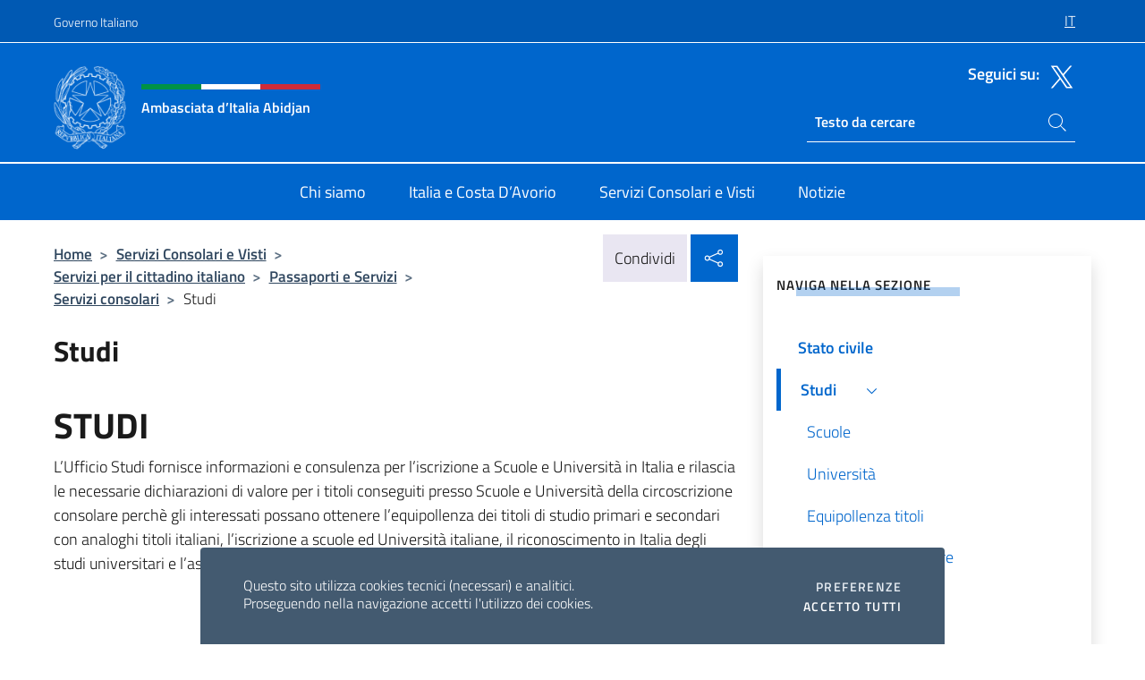

--- FILE ---
content_type: text/html; charset=UTF-8
request_url: https://ambabidjan.esteri.it/it/servizi-consolari-e-visti/servizi-per-il-cittadino-italiano/passaporti-e-carte-didentita/servizi-consolari/studi/
body_size: 9972
content:
<!DOCTYPE html>
<html lang="it-IT">
<head>
	<meta charset="UTF-8">
	<meta name="viewport" content="width=device-width, initial-scale=1, shrink-to-fit=no">
	<meta name="author" content="Ministero degli Affari Esteri e della Cooperazione Internazionale">
	<link rel="profile" href="https://gmpg.org/xfn/11">

	<title>Studi &#8211; Ambasciata d&#8217;Italia Abidjan</title>
<meta name='robots' content='max-image-preview:large' />
	<style>img:is([sizes="auto" i], [sizes^="auto," i]) { contain-intrinsic-size: 3000px 1500px }</style>
	<link rel="alternate" hreflang="it" href="https://ambabidjan.esteri.it/it/servizi-consolari-e-visti/servizi-per-il-cittadino-italiano/passaporti-e-carte-didentita/servizi-consolari/studi/" />
<link rel="alternate" hreflang="x-default" href="https://ambabidjan.esteri.it/it/servizi-consolari-e-visti/servizi-per-il-cittadino-italiano/passaporti-e-carte-didentita/servizi-consolari/studi/" />
<link rel="alternate" type="application/rss+xml" title="Ambasciata d&#039;Italia Abidjan &raquo; Feed" href="https://ambabidjan.esteri.it/it/feed/" />
<link rel="alternate" type="application/rss+xml" title="Ambasciata d&#039;Italia Abidjan &raquo; Feed dei commenti" href="https://ambabidjan.esteri.it/it/comments/feed/" />
<link rel='stylesheet' id='iwy-search-autocomplete-css' href='https://ambabidjan.esteri.it/wp-content/plugins/iwy-search-autocomplete/public/css/iwy-search-autocomplete-public.min.css?ver=1.0.0' media='all' />
<link rel='stylesheet' id='bootstrap-italia-css-css' href='https://ambabidjan.esteri.it/wp-content/themes/sedi-tema/assets/css/bootstrap-italia.min.css?ver=2.5.0' media='all' />
<link rel='stylesheet' id='custom-style-css' href='https://ambabidjan.esteri.it/wp-content/themes/sedi-tema/assets/css/custom.min.css?ver=2.5.0' media='all' />
<script id="wpml-cookie-js-extra">
var wpml_cookies = {"wp-wpml_current_language":{"value":"it","expires":1,"path":"\/"}};
var wpml_cookies = {"wp-wpml_current_language":{"value":"it","expires":1,"path":"\/"}};
</script>
<script defer src="https://ambabidjan.esteri.it/wp-content/plugins/sitepress-multilingual-cms/res/js/cookies/language-cookie.js?ver=476000" id="wpml-cookie-js" defer data-wp-strategy="defer"></script>
<script defer src="https://ambabidjan.esteri.it/wp-includes/js/jquery/jquery.min.js?ver=3.7.1" id="jquery-core-js"></script>
<link rel="https://api.w.org/" href="https://ambabidjan.esteri.it/it/wp-json/" /><link rel="alternate" title="JSON" type="application/json" href="https://ambabidjan.esteri.it/it/wp-json/wp/v2/pages/436" /><link rel="EditURI" type="application/rsd+xml" title="RSD" href="https://ambabidjan.esteri.it/xmlrpc.php?rsd" />

<link rel="canonical" href="https://ambabidjan.esteri.it/it/servizi-consolari-e-visti/servizi-per-il-cittadino-italiano/passaporti-e-carte-didentita/servizi-consolari/studi/" />
<link rel='shortlink' href='https://ambabidjan.esteri.it/it/?p=436' />
<link rel="alternate" title="oEmbed (JSON)" type="application/json+oembed" href="https://ambabidjan.esteri.it/it/wp-json/oembed/1.0/embed?url=https%3A%2F%2Fambabidjan.esteri.it%2Fit%2Fservizi-consolari-e-visti%2Fservizi-per-il-cittadino-italiano%2Fpassaporti-e-carte-didentita%2Fservizi-consolari%2Fstudi%2F" />
<link rel="alternate" title="oEmbed (XML)" type="text/xml+oembed" href="https://ambabidjan.esteri.it/it/wp-json/oembed/1.0/embed?url=https%3A%2F%2Fambabidjan.esteri.it%2Fit%2Fservizi-consolari-e-visti%2Fservizi-per-il-cittadino-italiano%2Fpassaporti-e-carte-didentita%2Fservizi-consolari%2Fstudi%2F&#038;format=xml" />
<meta name="generator" content="WPML ver:4.7.6 stt:1,4,27;" />
        <!-- Matomo -->
<script type="text/javascript">
  var _paq = window._paq = window._paq || [];
  /* tracker methods like "setCustomDimension" should be called before "trackPageView" */
  _paq.push(['trackPageView']);
  _paq.push(['enableLinkTracking']);
  (function() {
    var u="https://ingestion.webanalytics.italia.it/";
    _paq.push(['setTrackerUrl', u+'matomo.php']);
    _paq.push(['setSiteId', '39534']);
    var d=document, g=d.createElement('script'), s=d.getElementsByTagName('script')[0];
    g.type='text/javascript'; g.async=true; g.src=u+'matomo.js'; s.parentNode.insertBefore(g,s);
  })();
</script>
<!-- End Matomo Code -->

	<meta property="og:title" content="Ambasciata d'Italia Abidjan"><meta property="og:type" content="website"><meta property="og:url" content="https://ambabidjan.esteri.it/it/"><meta property="og:image" content="https://ambabidjan.esteri.it/wp-content/themes/sedi-tema/assets/img/img-default.jpg"><meta property="og:description" content="Sito Ufficiale sito Ambasciata d'Italia a Abidjan"><link rel="icon" href="https://ambabidjan.esteri.it/wp-content/uploads/2023/04/repubblica-italiana-logo-scuro.png" sizes="32x32" />
<link rel="icon" href="https://ambabidjan.esteri.it/wp-content/uploads/2023/04/repubblica-italiana-logo-scuro.png" sizes="192x192" />
<link rel="apple-touch-icon" href="https://ambabidjan.esteri.it/wp-content/uploads/2023/04/repubblica-italiana-logo-scuro.png" />
<meta name="msapplication-TileImage" content="https://ambabidjan.esteri.it/wp-content/uploads/2023/04/repubblica-italiana-logo-scuro.png" />
</head>

<body class="wp-singular page-template-default page page-id-436 page-parent page-child parent-pageid-417 wp-custom-logo wp-theme-sedi-tema">

 <!-- Cookiebar -->
 <div class="cookiebar">
    <p>Questo sito utilizza cookies tecnici (necessari) e analitici. <br>Proseguendo nella navigazione accetti l'utilizzo dei cookies.</p>
    <div class="cookiebar-buttons">
        <button id="pref-modal" class="cookiebar-btn" data-bs-toggle="modal" data-bs-target="#modalcookie">Preferenze<span class="visually-hidden"> cookies</span></button>
        <button data-bs-accept="cookiebar" class="cookiebar-btn cookiebar-confirm">Accetto tutti<span class="visually-hidden">  i cookies</span></button>
    </div>
</div>

<div id="page" class="site">
	<!-- Skiplinks -->
	<div class="skiplinks">
    	<a class="visually-hidden visually-hidden-focusable" href="#primary">Salta al contenuto</a>
  	</div>
	
	<!-- Header del sito -->
	<header id="masthead" class="site-header it-header-wrapper it-header-sticky" data-bs-toggle="sticky" data-bs-position-type="fixed" data-bs-sticky-class-name="is-sticky" data-bs-target="#header-nav-wrapper">

	    <!-- Top bar del sito -->
		<div class="it-header-slim-wrapper thead-dark">
          <div class="container">
            <div class="row">
              <div class="col-12">
                <div class="it-header-slim-wrapper-content ps-0">
                  <a class="d-lg-block navbar-brand" href="https://www.governo.it/">Governo Italiano</a>
                  <div class="it-header-slim-right-zone"> 
                        <div class="row">
                          <div class="col-12">
                            <div class="link-list-wrapper">
                              <ul id="top-menu" class="link-list lang-menu list-inline"><li id="menu-item-wpml-ls-4-it" class="menu-item wpml-ls-slot-4 wpml-ls-item wpml-ls-item-it wpml-ls-current-language wpml-ls-menu-item wpml-ls-first-item wpml-ls-last-item menu-item-type-wpml_ls_menu_item menu-item-object-wpml_ls_menu_item menu-item-wpml-ls-4-it"><a href="https://ambabidjan.esteri.it/it/servizi-consolari-e-visti/servizi-per-il-cittadino-italiano/passaporti-e-carte-didentita/servizi-consolari/studi/" title="Passa a IT"><span class="text-white"><span class="wpml-ls-display">IT</span></span></a></li>
</ul>                              <!-- <ul class="link-list list-inline lang-menu">
                                <li class="list-inline-item">
                                  <a class="list-item text-white active" href="#"><span class="text-white">ITA</span></a>
                                </li>
                                <li class="list-inline-item">
                                  <a class="list-item text-white" href="#"><span class="text-white">ENG</span></a>
                                </li>
                                <li class="list-inline-item">
                                  <a class="list-item text-white" href="#"><span class="text-white">ARA</span></a>
                                </li>
                              </ul> -->
                            </div>
                          </div>
                        </div>        
                  </div>
                </div>
              </div>
            </div>
          </div>
        </div>
	
	<!-- Contenitore logo, cerca, social e menù -->
	<section class="it-nav-wrapper">
  <h2 class="visually-hidden">Intestazione sito, social e menù</h2>
		<div class="site-branding it-header-center-wrapper">
		
		<!-- Bandiera italiana o riga total white -->
		<div class="flag_container clearfix">
            <div class="white clearfix"></div>
            <div class="white clearfix"></div>
            <div class="white clearfix"></div>
        </div>

		<!-- Container elemnti -->
		<div class="container">
              <div class="row">
                <div class="col-12">
                  <div class="it-header-center-content-wrapper ps-0">
                    <div class="it-brand-wrapper">
					<a href="https://ambabidjan.esteri.it/it/" rel="home">
              <picture>
                <source type="image/webp" srcset="https://ambabidjan.esteri.it/wp-content/themes/sedi-tema/assets/img/logo-mae-2x.webp 2x, https://ambabidjan.esteri.it/wp-content/themes/sedi-tema/assets/img/logo-mae.webp 1x">
                <source type="image/png" srcset="https://ambabidjan.esteri.it/wp-content/themes/sedi-tema/assets/img/logo-mae.png">
                <img class="logo-img" width="82" height="94" src="https://ambabidjan.esteri.it/wp-content/themes/sedi-tema/assets/img/logo-mae.png" alt="Logo Ambasciata d&#8217;Italia Abidjan">
              </picture>
                <div class="it-brand-text ps-3 w-75">
                  <div class="flag_container clearfix logo-flag">
                    <div class="green clearfix"></div>
                    <div class="white clearfix"></div>
                    <div class="red clearfix"></div>
                  </div>
                                        <p class="no_toc title-site">Ambasciata d&#8217;Italia Abidjan</p>
                                        <p class="site-description visually-hidden">Sito Ufficiale sito Ambasciata d&#8217;Italia a Abidjan</p>
                                            </div>
                      </a>
                    </div>
                    <div class="it-right-zone flex-column header-right-column">
                                            <section class="it-socials d-none d-md-flex hidden-md">
                        <p class="h6 title-social">Seguici su:</p>
                        <ul>
                                                    <li>
                            <a aria-label="Vai al canale twitter" href="https://twitter.com/italyinabidjan?lang=fr" target="_blank" rel="noopener">
                            <img class="ico-head" src="https://ambabidjan.esteri.it/wp-content/themes/sedi-tema/assets/img/social-header/twitter-ico.svg" alt="Vai al canale twitter"/></a>
                          </li>
                                                  </ul>
                      </section>
                                            <section role="search" class="mt-auto it-search-wrapper">
		<h2 class="visually-hidden">Ricerca sito live</h2>
			<div class="form-group search-head" id="box-live-search">
				<label for="search-live" class="visually-hidden">Cerca nel sito</label>
				<input id="search-live" type="search" class="autocomplete text-white" placeholder="Testo da cercare" name="autocomplete">
				<span class="autocomplete-icon" aria-hidden="true">
					<svg class="icon icon-sm icon-white"><use xlink:href="https://ambabidjan.esteri.it/wp-content/themes/sedi-tema/assets/svg/sprites.svg#it-search"></use></svg>
				</span>
				
				<ul class="autocomplete-search search-overlay" id="wrapper-lis-search">
				
					<li><a id="default-text" href="#">
						<span class="autocomplete-search-text">
							digita...</span>
						</a>
					</li>
					
				</ul>
			</div>        
			</section>                     
                    </div>
                  </div>
                </div>
              </div>
            </div>
		</div><!-- .site-branding -->
	
	<!-- Contenitore della navigazione -->
	<div id="header-nav-wrapper" class="it-header-navbar-wrapper">
		<div class="container">
			<div class="row">
				<div class="col-12">
					<nav id="site-navigation" class="main-navigation navbar navbar-expand-lg theme-dark-mobile">
					  <button class="custom-navbar-toggler" type="button" aria-controls="navbarNavQ" aria-expanded="false" aria-label="Mostra/Nascondi la navigazione" data-bs-toggle="navbarcollapsible" data-bs-target="#navbarNavQ">
                  <svg class="icon icon-light icon-sm"><use xlink:href="https://ambabidjan.esteri.it/wp-content/themes/sedi-tema/assets/svg/sprites.svg#it-burger"></use></svg>
            </button>
						<div class="navbar-collapsable" id="navbarNavQ">
							<div class="overlay"></div>
							<div class="close-div bg-transparent">
								<button class="btn close-menu" type="button">
								<svg class="icon icon-lg icon-white">
                  <use xlink:href="https://ambabidjan.esteri.it/wp-content/themes/sedi-tema/assets/svg/sprites.svg#it-close"></use>
                </svg>
								<span class="visually-hidden">Chiudi</span>
								</button>
							</div>
							<div class="menu-wrapper">
								<div class="logo-menu-mobile border-bottom p-4">
                  <div class="col-sm-8 pb-2">   
                  <span class="text-white h4">Menu</span>
                          </div>
								</div>
								<ul id="primary-menu" class="navbar-nav mx-auto"><li id="nav-menu-item-27" class="nav-item dropdown megamenu  menu-item-even menu-item-depth-0 menu-item menu-item-type-post_type menu-item-object-page"><a href="https://ambabidjan.esteri.it/it/chi-siamo/" class="nav-link main-menu-link list-item"><span>Chi siamo</span></a><li id="nav-menu-item-26" class="nav-item dropdown megamenu  menu-item-even menu-item-depth-0 menu-item menu-item-type-post_type menu-item-object-page"><a href="https://ambabidjan.esteri.it/it/italia-e-costa-davorio/" class="nav-link main-menu-link list-item"><span>Italia e Costa D&#8217;Avorio</span></a><li id="nav-menu-item-25" class="nav-item dropdown megamenu  menu-item-even menu-item-depth-0 menu-item menu-item-type-post_type menu-item-object-page current-page-ancestor"><a href="https://ambabidjan.esteri.it/it/servizi-consolari-e-visti/" class="nav-link main-menu-link list-item"><span>Servizi Consolari e Visti</span></a><li id="nav-menu-item-24" class="nav-item dropdown megamenu  menu-item-even menu-item-depth-0 menu-item menu-item-type-post_type menu-item-object-page"><a href="https://ambabidjan.esteri.it/it/news/" class="nav-link main-menu-link list-item"><span>Notizie</span></a></ul>                  <!-- Form ricerca mobile -->
								<div class="form-group mobile-search mt-2 p-2">
									<form role="search" method="get" action="https://ambabidjan.esteri.it/it/">
										<input id="ricerca-mobile" name="s" type="search" placeholder="Cerca nel sito">
											
											<button type="submit" class="autocomplete-icon icon-search-submit-mobile" aria-hidden="true">
												<svg class="icon icon-sm icon-primary"><use xlink:href="https://ambabidjan.esteri.it/wp-content/themes/sedi-tema/assets/svg/sprites.svg#it-search"></use></svg>
                        <span class="d-none">Cerca nel sito</span>
											</button>
										<label for="ricerca-mobile" class="visually-hidden">Cerca nel sito</label>
									</form>
								</div>
							</div><!-- .menu-wrapper -->
						</div><!-- .navbar-collapsable -->
					</nav><!-- #site-navigation -->
				</div>
			</div>
		</div>
	</div><!-- .it-header-navbar-wrapper -->
 </section>
</header><!-- #masthead -->
	<main id="primary" class="site-main container mt-3">
		<div class="row">
			<div class="col-lg-8">
			<!-- Breadcrumbs e social sharing -->
			<div class="row">
					<div class="col-lg-8">
						<nav class="breadcrumb-container" aria-label="breadcrumb"><ol class="breadcrumb"><li class="breadcrumb-item"><a href="https://ambabidjan.esteri.it/it/">Home</a><span class="separator">&gt;</span></li><li class="breadcrumb-item"><a href="https://ambabidjan.esteri.it/it/servizi-consolari-e-visti/" title="Servizi Consolari e Visti">Servizi Consolari e Visti</a><span class="separator">&gt;</span></li><li class="breadcrumb-item"><a href="https://ambabidjan.esteri.it/it/servizi-consolari-e-visti/servizi-per-il-cittadino-italiano/" title="Servizi per il cittadino italiano">Servizi per il cittadino italiano</a><span class="separator">&gt;</span></li><li class="breadcrumb-item"><a href="https://ambabidjan.esteri.it/it/servizi-consolari-e-visti/servizi-per-il-cittadino-italiano/passaporti-e-carte-didentita/" title="Passaporti e Servizi">Passaporti e Servizi</a><span class="separator">&gt;</span></li><li class="breadcrumb-item"><a href="https://ambabidjan.esteri.it/it/servizi-consolari-e-visti/servizi-per-il-cittadino-italiano/passaporti-e-carte-didentita/servizi-consolari/" title="Servizi consolari">Servizi consolari</a><span class="separator">&gt;</span></li><li class="breadcrumb-item active" aria-current="page">Studi</li></ol></nav>					</div>
					<div class="col-lg-4">
						
    <!-- Share button -->
    <div class="share_buttons reveal-content clearfix">
        <div class="share_buttons_container float-start clearfix pe-2">
            <a href="https://www.facebook.com/sharer/sharer.php?u=https://ambabidjan.esteri.it/it/servizi-consolari-e-visti/servizi-per-il-cittadino-italiano/passaporti-e-carte-didentita/servizi-consolari/studi/" title="Condividi su Facebook">
                <svg class="icon icon-lg icon-padded bg-primary icon-white">
                    <use xlink:href="https://ambabidjan.esteri.it/wp-content/themes/sedi-tema/assets/svg/sprites.svg#it-facebook"></use>
                </svg>
                <span class="visually-hidden">Condividi su Facebook</span>
            </a>
            <a href="https://twitter.com/intent/tweet?url=https://ambabidjan.esteri.it/it/servizi-consolari-e-visti/servizi-per-il-cittadino-italiano/passaporti-e-carte-didentita/servizi-consolari/studi/" title="Condividi su Twitter">
                <svg class="icon icon-lg icon-padded bg-primary icon-white">
                    <use xlink:href="https://ambabidjan.esteri.it/wp-content/themes/sedi-tema/assets/svg/sprites.svg#it-twitter"></use>
                </svg>
                <span class="visually-hidden">Condividi su Twitter</span>
            </a>
            <a href="https://api.whatsapp.com/send?text=https://ambabidjan.esteri.it/it/servizi-consolari-e-visti/servizi-per-il-cittadino-italiano/passaporti-e-carte-didentita/servizi-consolari/studi/" data-action="share/whatsapp/share" title="Condividi su Whatsapp">
                <svg class="icon icon-lg icon-padded bg-primary icon-white">
                    <use xlink:href="https://ambabidjan.esteri.it/wp-content/themes/sedi-tema/assets/svg/sprites.svg#it-whatsapp"></use>
                </svg>
                <span class="visually-hidden">Condividi su Whatsapp</span>
            </a>
        </div>
        <!-- /share_buttons_container -->
        <span class="bg-light share-span">Condividi</span>
            <a href="#" onclick="return false" title="Condividi sui Social Network" class="share_buttons_trigger reveal-trigger">
                <svg class="icon icon-lg icon-padded bg-primary icon-white align-middle">
                  <use xlink:href="https://ambabidjan.esteri.it/wp-content/themes/sedi-tema/assets/svg/sprites.svg#it-share"></use>
                </svg>
                <span class="visually-hidden">Condividi sui Social Network</span>
            </a>
    </div>					</div>
				</div>
				
<article id="post-436" class="post-436 page type-page status-publish hentry">
	<header class="entry-header">
		<h1 class="entry-title h3">Studi</h1>	</header><!-- .entry-header -->
		
	<div class="entry-content">
		<h2><span id="Testo_pag_int">STUDI</span></h2>
<p>L&#8217;Ufficio Studi fornisce informazioni e consulenza per l&#8217;iscrizione a Scuole e Università in Italia e rilascia le necessarie dichiarazioni di valore per i titoli conseguiti presso Scuole e Università della circoscrizione consolare perchè gli interessati possano ottenere l’equipollenza dei titoli di studio primari e secondari con analoghi titoli italiani, l’iscrizione a scuole ed Università italiane, il riconoscimento in Italia degli studi universitari e l’assegnazione di borse di studio.</p>
	</div><!-- .entry-content -->

		<footer class="entry-footer">
				</footer><!-- .entry-footer -->

</article><!-- #post-436 -->
			</div>
			
<aside id="secondary" class="widget-area col-lg-4 ps-3 d-none d-lg-block d-xl-block affix-parent">
	<div class="sidebar-wrapper affix-top side-affix">
		<section id="iwy_widget_walker-3" class="widget widget_iwy_widget_walker">    <h4 class="h4 widget-title no-toc">Naviga nella sezione</h4>        <div class="sidebar-linklist-wrapper side-scrool">
            <div class="link-list-wrapper">
              <ul class="link-list">
                                    <li data-order="3">
                      <a href="https://ambabidjan.esteri.it/it/servizi-consolari-e-visti/servizi-per-il-cittadino-italiano/passaporti-e-carte-didentita/servizi-consolari/cittadinanza/" class="list-item large medium right-icon " title="Cittadinanza"><span>Cittadinanza </span>
                                                </a>
                                            </li>   
                                    <li data-order="4">
                      <a href="https://ambabidjan.esteri.it/it/servizi-consolari-e-visti/servizi-per-il-cittadino-italiano/passaporti-e-carte-didentita/servizi-consolari/leva/" class="list-item large medium right-icon " title="Leva"><span>Leva </span>
                                                </a>
                                            </li>   
                                    <li data-order="5">
                      <a href="https://ambabidjan.esteri.it/it/servizi-consolari-e-visti/servizi-per-il-cittadino-italiano/passaporti-e-carte-didentita/servizi-consolari/notarile/" class="list-item large medium right-icon " title="Notarile"><span>Notarile </span>
                                                </a>
                                            </li>   
                                    <li data-order="6">
                      <a href="https://ambabidjan.esteri.it/it/servizi-consolari-e-visti/servizi-per-il-cittadino-italiano/passaporti-e-carte-didentita/servizi-consolari/servizi-elettorali/" class="list-item large medium right-icon " title="Servizi elettorali"><span>Servizi elettorali </span>
                                                </a>
                                            </li>   
                                    <li data-order="7">
                      <a href="https://ambabidjan.esteri.it/it/servizi-consolari-e-visti/servizi-per-il-cittadino-italiano/passaporti-e-carte-didentita/servizi-consolari/passaporti/" class="list-item large medium right-icon " title="Passaporti"><span>Passaporti </span>
                                                </a>
                                            </li>   
                                    <li data-order="8">
                      <a href="https://ambabidjan.esteri.it/it/servizi-consolari-e-visti/servizi-per-il-cittadino-italiano/passaporti-e-carte-didentita/servizi-consolari/pensioni/" class="list-item large medium right-icon " title="Pensioni"><span>Pensioni </span>
                                                </a>
                                            </li>   
                                    <li data-order="9">
                      <a href="https://ambabidjan.esteri.it/it/servizi-consolari-e-visti/servizi-per-il-cittadino-italiano/passaporti-e-carte-didentita/servizi-consolari/stato-civile/" class="list-item large medium right-icon " title="Stato civile"><span>Stato civile </span>
                                                </a>
                                            </li>   
                                    <li data-order="10">
                      <a href="https://ambabidjan.esteri.it/it/servizi-consolari-e-visti/servizi-per-il-cittadino-italiano/passaporti-e-carte-didentita/servizi-consolari/studi/" class="list-item large medium right-icon active" title="Pagina attuale"><span>Studi </span>
                                                    <svg class="icon icon-sm icon-primary right"><use xlink:href="https://ambabidjan.esteri.it/wp-content/themes/sedi-tema/assets/svg/sprites.svg#it-expand"></use></svg>
                                                </a>
                                                <ul>
                                                    <li data-order="0">
                                <a class="list-item" href="https://ambabidjan.esteri.it/it/servizi-consolari-e-visti/servizi-per-il-cittadino-italiano/passaporti-e-carte-didentita/servizi-consolari/studi/scuole/" title="Scuole"><span> Scuole </span></a>
                            </li>
                                                    <li data-order="2">
                                <a class="list-item" href="https://ambabidjan.esteri.it/it/servizi-consolari-e-visti/servizi-per-il-cittadino-italiano/passaporti-e-carte-didentita/servizi-consolari/studi/universita/" title="Università"><span> Università </span></a>
                            </li>
                                                    <li data-order="3">
                                <a class="list-item" href="https://ambabidjan.esteri.it/it/servizi-consolari-e-visti/servizi-per-il-cittadino-italiano/passaporti-e-carte-didentita/servizi-consolari/studi/equipollenza-titoli/" title="Equipollenza titoli"><span> Equipollenza titoli </span></a>
                            </li>
                                                    <li data-order="4">
                                <a class="list-item" href="https://ambabidjan.esteri.it/it/servizi-consolari-e-visti/servizi-per-il-cittadino-italiano/passaporti-e-carte-didentita/servizi-consolari/studi/dichiarazioni-di-valore/" title="Dichiarazioni di valore"><span> Dichiarazioni di valore </span></a>
                            </li>
                                                    <li data-order="5">
                                <a class="list-item" href="https://ambabidjan.esteri.it/it/servizi-consolari-e-visti/servizi-per-il-cittadino-italiano/passaporti-e-carte-didentita/servizi-consolari/studi/corsi-di-lingua/" title="Corsi di lingua"><span> Corsi di lingua </span></a>
                            </li>
                                                </ul>
                                            </li>   
                                    <li data-order="11">
                      <a href="https://ambabidjan.esteri.it/it/servizi-consolari-e-visti/servizi-per-il-cittadino-italiano/passaporti-e-carte-didentita/servizi-consolari/adozioni/" class="list-item large medium right-icon " title="Adozioni"><span>Adozioni </span>
                                                </a>
                                            </li>   
                                    <li data-order="12">
                      <a href="https://ambabidjan.esteri.it/it/servizi-consolari-e-visti/servizi-per-il-cittadino-italiano/passaporti-e-carte-didentita/servizi-consolari/tecnici-di-fiducia/" class="list-item large medium right-icon " title="Tecnici di fiducia"><span>Tecnici di fiducia </span>
                                                </a>
                                            </li>   
                                    <li data-order="12">
                      <a href="https://ambabidjan.esteri.it/it/servizi-consolari-e-visti/servizi-per-il-cittadino-italiano/passaporti-e-carte-didentita/servizi-consolari/autocertificazione/" class="list-item large medium right-icon " title="Autocertificazione"><span>Autocertificazione </span>
                                                </a>
                                            </li>   
                              </ul>
            </div>
        </div>
        </section>	</div>
</aside><!-- #secondary -->
		</div>
	</main><!-- #main -->
		<!-- Bottom share nav -->
	<nav class="bottom-nav social-share">
      <ul>
        <li>
          <a href="https://www.facebook.com/sharer/sharer.php?u=https://ambabidjan.esteri.it/it/servizi-consolari-e-visti/servizi-per-il-cittadino-italiano/passaporti-e-carte-didentita/servizi-consolari/studi/" title="Condividi su Facebook">
            <svg class="icon icon-primary"><use xlink:href="https://ambabidjan.esteri.it/wp-content/themes/sedi-tema/assets/svg/sprites.svg#it-facebook"></use></svg>
            <span class="bottom-nav-label text-primary">Facebook</span>
          </a>
        </li>
        <li>
          <a href="https://twitter.com/intent/tweet?url=https://ambabidjan.esteri.it/it/servizi-consolari-e-visti/servizi-per-il-cittadino-italiano/passaporti-e-carte-didentita/servizi-consolari/studi/" title="Condividi su Twitter">
            <svg class="icon icon-primary"><use xlink:href="https://ambabidjan.esteri.it/wp-content/themes/sedi-tema/assets/svg/sprites.svg#it-twitter"></use></svg>
            <span class="bottom-nav-label text-primary">Twitter</span>
          </a>
        </li>
        <li>
          <a href="https://api.whatsapp.com/send?text=https://ambabidjan.esteri.it/it/servizi-consolari-e-visti/servizi-per-il-cittadino-italiano/passaporti-e-carte-didentita/servizi-consolari/studi/" title="Condividi su Whatsapp">
            <svg class="icon icon-primary"><use xlink:href="https://ambabidjan.esteri.it/wp-content/themes/sedi-tema/assets/svg/sprites.svg#it-whatsapp"></use></svg>
            <span class="bottom-nav-label text-primary">Whatsapp</span>
          </a>
        </li>
      </ul>
    </nav>
		<footer id="footer" class="it-footer">
	<div class="it-footer-main">
          <div class="container">
			
		 <!-- Section footer logo e testo -->
		  <section>
              <div class="row clearfix">
                <div class="col-sm-12">
					<div class="row">
                  <div class="it-brand-wrapper col-sm-5 col-lg-4">
                    <a href="https://ambabidjan.esteri.it/it/">
					<picture>
						<source type="image/webp" srcset="https://ambabidjan.esteri.it/wp-content/themes/sedi-tema/assets/img/logo-mae-2x.webp 2x, https://ambabidjan.esteri.it/wp-content/themes/sedi-tema/assets/img/logo-mae.webp 1x">
						<source type="image/png" srcset="https://ambabidjan.esteri.it/wp-content/themes/sedi-tema/assets/img/logo-mae.png">
						<img class="logo-img" width="82" height="94" src="https://ambabidjan.esteri.it/wp-content/themes/sedi-tema/assets/img/logo-mae.png" alt="Logo Ambasciata d&#8217;Italia Abidjan">
					</picture>
                      <div class="it-brand-text ps-3 w-75">
					  	<div class="flag_container clearfix logo-flag">
                            <div class="green clearfix"></div>
                            <div class="white clearfix"></div>
                            <div class="red clearfix"></div>
                        </div>
                        <h2 class="no_toc footer-title">Ambasciata d&#8217;Italia Abidjan</h2>
                      </div>
                    </a>
                  </div>
				  				  </div>
                </div>
              </div>
			</section><!-- .section -->
				<!--Section widget  -->
				<section class="footer-widget">
				<h2 class="visually-hidden">Sezione footer</h2>
					<div class="row">
						<div class="col-lg-4 col-md-12 p-2">
							<section id="text-2" class="widget widget_text"><h3 class="h6 footer-title border-bottom">Recapiti e Contatti</h3>			<div class="textwidget"><p><strong>Ambasciata d&#8217;Italia ad Abidjan</strong></p>
<p>16, rue de la Canebière<br />
01 BP 1905 &#8211; Abidjan</p>
<p>Tel: <a href="tel:2252722446170">+ 225 / 27.22.44.61.70</a></p>
<p>Fax: <a href="fax: 2252722443587">+ 225 / 27.22.44.35.87</a></p>
<p>E-mail: <a title="ambasciata.abidjan@esteri.it" href="mailto:ambasciata.abidjan@esteri.it">ambasciata.abidjan@esteri.it</a></p>
<p><a title="GLi uffici della sede" href="https://ambabidjan.esteri.it/it/chi-siamo/gli-uffici/">Gli uffici della sede</a></p>
</div>
		</section><section id="text-3" class="widget widget_text"><h3 class="h6 footer-title border-bottom">Iscriviti alla nostra Newsletter</h3>			<div class="textwidget">		<!-- Form iscrizione newsletter -->
			<form method="post" action="https://ambabidjan.esteri.it/it/servizi-consolari-e-visti/servizi-per-il-cittadino-italiano/passaporti-e-carte-didentita/servizi-consolari/studi/">
                <div class="row">
                                        <div class="col-md-12">
                        <div class="form-group mb-2">
                            <label class="visually-hidden" for="email">Inserisci la tua email</label>
                            <input id="email" name="email" type="email" class="form-control" placeholder="Inserisci il tuo indirizzo email" required>
                        </div><!-- /.form-group.mb-2 -->
                        <div class="col-md-12 mb-2">
                            <div id="newsletter-check" class="form-check form-check-group shadow-none">
                                <input class="text-white" id="informativa" aria-labelledby="informativa-help" name="informativa[GPDR]" value="1" type="checkbox" required>
                                <label id="informativa-label" for="informativa" class="text-white p-0 m-0">Accettazione GDPR</label>
                                <small id="informativa-help" class="form-text text-white p-0 m-0">Autorizzo il trattamento dei miei dati personali ai sensi del GDPR e del Decreto Legislativo 30 giugno 2003, n.196 <a href="https://www.esteri.it/it/privacy-e-cookie/" title="Vai alla pagina Privacy Policy" target="_blank" rel="noopener">Privacy</a> <a href="https://www.esteri.it/it/note-legali/" title="Vai alla pagina Note legali" target="_blank" rel="noopener">Note Legali</a></small>
                                <div class="invalid-feedback">Presa visione obbligatoria</div>
                            </div><!-- /#newsletter-check -->
                            <div id="accettazione-check" class="form-check form-check-group shadow-none">
                                <input class="text-white" id="accettazione" aria-labelledby="accettazione-help" type="checkbox" name="informativa[iscrizione]" value="1" required>
                                <label style="font-size: 0.9em; font-weight: normal" id="accettazione-label" for="accettazione" class="text-white p-0 m-0">Sì, voglio iscrivermi alla Newsletter per ricevere</label>
                                <small id="accettazione-help" class="form-text text-white p-0 m-0">aggiornamenti sulle attività di questa sede </small>
                                <div class="invalid-feedback">Presa visione obbligatoria</div>
                            </div><!-- /.#accettazione-check -->
                        </div><!-- /.col-md-12 -->
                        <div class="form-group d-grid mb-2 bg-dark p-0">
                            <input type="submit" class="btn btn-primary btn-block btn-xs rounded-0" value="Iscriviti ora">
                            <input type="hidden" id="_wpnonce" name="_wpnonce" value="cd4502ed7e" /><input type="hidden" name="_wp_http_referer" value="/it/servizi-consolari-e-visti/servizi-per-il-cittadino-italiano/passaporti-e-carte-didentita/servizi-consolari/studi/" />                        </div><!-- /.form-group.d-grid -->
                    </div><!-- /.col-md-12 -->
                     
                        <!-- <div class="col-md-12">
                            <div class="g-recaptcha" data-sitekey=""></div>
                        </div> --><!-- /.col-md-12 -->
                    </div><!-- /.row -->
			</form><!-- /form -->
		
		
</div>
		</section>						</div><!-- .col-lg-4 col-md-12 col-sm-6 p-2 -->
						<div class="col-lg-4 col-md-12 p-2">
							<section id="text-6" class="widget widget_text"><h3 class="h6 footer-title border-bottom">La Rete Farnesina</h3>			<div class="textwidget"><p><a title="La Farnesina - il MAECI" href="http://www.esteri.it/it" target="_blank" rel="noopener">La Farnesina – il MAECI</a></p>
<p><a title="La Rete diplomatica" href="http://www.esteri.it/it/ministero/struttura/laretediplomatica/" target="_blank" rel="noopener">La Rete diplomatica</a></p>
<p><a title="Viaggiare sicuri" href="http://www.viaggiaresicuri.it/" target="_blank" rel="noopener">Viaggiare sicuri</a></p>
<p><a title="Dove siamo nel mondo" href="https://www.dovesiamonelmondo.it/" target="_blank" rel="noopener">Dove siamo nel mondo</a></p>
</div>
		</section><section id="text-7" class="widget widget_text"><h3 class="h6 footer-title border-bottom">Le Istituzioni</h3>			<div class="textwidget"><p><a title="Governo Italiano" href="http://www.governo.it/" target="_blank" rel="noopener"><img decoding="async" src="https://ambabidjan.esteri.it/wp-content/themes/sedi-tema/assets/img/stellone.png" alt="Governo Italiano" /> Governo Italiano</a></p>
<p><a title="Europa.eu" href="http://europa.eu/" target="_blank" rel="noopener"><img decoding="async" src="https://ambabidjan.esteri.it/wp-content/themes/sedi-tema/assets/img/eu.png" alt="Europa.eu" /> Europa.eu</a></p>
</div>
		</section><section id="text-8" class="widget widget_text"><h3 class="h6 footer-title border-bottom">Domande frequenti</h3>			<div class="textwidget"><p><a title="Faq - MAECI" href="https://www.esteri.it/it/sportello_info/domandefrequenti/" target="_blank" rel="noopener">Faq – MAECI</a></p>
</div>
		</section>						</div><!-- .col-lg-4 col-md-12 col-sm-6 p-2 -->
						<div class="col-lg-4 col-md-12 p-2">
							<section id="text-13" class="widget widget_text"><h3 class="h6 footer-title border-bottom">L&#8217;Ambasciata d&#8217;Italia ad Abidjan</h3>			<div class="textwidget"><p><a title="Chi siamo" href="https://ambabidjan.esteri.it/it/chi-siamo/">Chi siamo</a></p>
<p><a title="Italia e Costa D'Avorio" href="https://ambabidjan.esteri.it/it/italia-e-costa-d'avorio/">Italia e Costa D&#8217;Avorio</a></p>
<p><a title="Servizi Consolari e Visti" href="https://ambabidjan.esteri.it/it/servizi-consolari-e-visti/">Servizi Consolari e Visti</a></p>
<p><a title="Notizie" href="https://ambabidjan.esteri.it/it/news/">Notizie</a></p>
</div>
		</section><section id="text-14" class="widget widget_text"><h3 class="h6 footer-title border-bottom">Amministrazione Trasparente</h3>			<div class="textwidget"><p><a title="Amministrazione trasparente - Ambasciata" href="https://ambabidjan.esteri.it/it/amministrazione-trasparente/">Amministrazione trasparente – Ambasciata</a></p>
<p><a title="Amministrazione trasparente - MAECI" href="https://www.esteri.it/it/trasparenza_comunicazioni_legali/" target="_blank" rel="noopener">Amministrazione trasparente – MAECI</a></p>
</div>
		</section>						</div><!-- .col-lg-4 col-md-12 col-sm-6 p-2 -->
					</div><!-- .row -->
				</section><!-- .section -->
			</div><!-- .container -->
		</div><!-- .it-footer-main -->

		<!-- Section bottom footer -->
		<section class="it-footer-small-prints clearfix">
				<div class="container">
					<div class="row">
						<div class="col-lg-7">
							<h3 class="visually-hidden text-white">Link Utili</h3>
							<div class="navbar-nav mx-auto"><ul id="bottom-menu" class="it-footer-small-prints-list d-flex list-inline mb-0 justify-content-lg-start justify-content-center"><li id="menu-item-28" class="menu-item menu-item-type-custom menu-item-object-custom menu-item-28"><a target="_blank" href="https://www.esteri.it/it/note-legali/">Note legali</a></li>
<li id="menu-item-29" class="menu-item menu-item-type-custom menu-item-object-custom menu-item-29"><a target="_blank" href="https://www.esteri.it/it/privacy-e-cookie/">Privacy e cookie policy</a></li>
<li id="menu-item-30" class="menu-item menu-item-type-custom menu-item-object-custom menu-item-30"><a target="_blank" href="https://form.agid.gov.it/view/470a1180-773c-11ef-8ec0-b3da20d19b2b">Dichiarazione di accessibilità</a></li>
</ul></div>					</div>
					<!-- Copyright sito -->
						<div class="col-lg-5">
							<ul class="it-footer-small-prints-list list-inline mb-0 d-flex flex-column flex-md-row justify-content-xl-end justify-content-center">
								<li><span class="text-white copyright">2025 Copyright Ministero degli Affari Esteri e della Cooperazione Internazionale</span></li>
							</ul>
						</div>
					</div><!-- .row -->
				</div><!-- .container -->
			</section><!-- .it-footer-small-prints clearfix -->
	</footer><!-- #colophon -->

	 <!-- Bottone torna su -->
	 <a href="#" aria-hidden="true" tabindex="-1" data-bs-toggle="backtotop" class="back-to-top shadow">
		<svg class="icon icon-light"><use href="https://ambabidjan.esteri.it/wp-content/themes/sedi-tema/assets/svg/sprites.svg#it-arrow-up"></use></svg>
	</a>

	<!-- Bottone popup privacy policy -->
	<div class="position-fixed start-0 btn-modify-pp d-none ">
		<button type="button" class="btn btn-primary btn-icon btn-me btn-xs p-2 rounded-circle" data-bs-toggle="modal" data-bs-target="#modalcookie" title="Rivedi preferenze cookies">
			<span class="rounded-icon">
				<svg class="icon icon-primary"><use href="https://ambabidjan.esteri.it/wp-content/themes/sedi-tema/assets/svg/sprites.svg#it-open-source"></use></svg>
			</span>
		</button>
	</div>

<script type="speculationrules">
{"prefetch":[{"source":"document","where":{"and":[{"href_matches":"\/it\/*"},{"not":{"href_matches":["\/wp-*.php","\/wp-admin\/*","\/wp-content\/uploads\/*","\/wp-content\/*","\/wp-content\/plugins\/*","\/wp-content\/themes\/sedi-tema\/*","\/it\/*\\?(.+)"]}},{"not":{"selector_matches":"a[rel~=\"nofollow\"]"}},{"not":{"selector_matches":".no-prefetch, .no-prefetch a"}}]},"eagerness":"conservative"}]}
</script>
   <div class="modal fade" tabindex="-1" role="dialog" id="modalcookie" aria-labelledby="modalCookieTitle">
      <div class="modal-dialog modal-lg" role="document">
         <div class="modal-content">
            <div class="modal-header">
               <h2 class="modal-title h5" id="modalCookieTitle">Personalizza le preferenze di consenso</h2>
               <button id="close-modal-cookie" class="btn-close" type="button" data-bs-dismiss="modal" aria-label="Chiudi finestra modale">
                  <svg class="icon"><use href="https://ambabidjan.esteri.it/wp-content/themes/sedi-tema/assets/svg/sprites.svg#it-close"></use></svg>
               </button>
            </div>
            <div class="modal-body">
            <p>Utilizziamo i cookies per aiutarti a navigare in maniera efficiente e a svolgere determinate funzioni. Troverai informazioni dettagliate su tutti i cookies sotto ogni categoria di consensi sottostanti.<br><br></p>
                <p>I cookies categorizzati come “Necessari” sono cookies tecnici che vengono memorizzati sul tuo browser in quanto essenziali per consentire le funzionalità di base del sito.<br><br></p>
                <p>Utilizziamo inoltre cookies analitici volti alla raccolta di informazioni, in forma aggregata, sul numero degli utenti e su come gli stessi visitano il sito. Al fine di rispettare la privacy dei nostri utenti, gli indirizzi IP di coloro che navigano sul sito internet sono resi anonimi.<br><br></p>
                <p>Puoi decidere di attivare o disattivare i cookies analitici.<br><br></p>
                    <!-- cookie button-->
                    <div class="form-check form-check-group">
                        <div class="toggles">
                            <label for="necessary-cookie">
                                Necessari<small class="text-success float-end"> sempre attivi</small>
                                <input type="checkbox" name="necessary-cookie" id="necessary-cookie" aria-labelledby="necessary-cookie-help" checked disabled>
                                <span class="lever"></span>
                            </label>
                        </div>
                        <small id="necessary-cookie-help" class="form-text">I cookies necessari sono fondamentali per le funzioni di base del sito Web e il sito Web non funzionerà nel modo previsto senza di essi. Questi cookies non memorizzano dati identificativi personali.</small>
                    </div>
                    <div class="form-check form-check-group">
                        <div class="toggles">
                        <label for="analitycs-cookie">
                            Analitici                            <input type="checkbox" name="analitycs-cookie" id="analitycs-cookie" aria-labelledby="analytics-cookie-help" checked>
                            <span class="lever"></span>
                        </label>
                        </div>
                        <small id="analytics-cookie-help" class="form-text">I cookies analitici vengono utilizzati per comprendere come i visitatori interagiscono con il sito Web. Questi cookies aiutano a fornire informazioni sulle metriche di numero di visitatori, frequenza di rimbalzo, fonte di traffico, ecc. Gli indirizzi IP di coloro che navigano sul sito internet sono resi anonimi.</small>
                    </div>
                    <!-- <div class="form-check form-check-group">
                        <div class="toggles">
                            <label for="toggleEsempio3f">
                                Toggle disabilitato
                                <input type="checkbox" id="toggleEsempio3f" aria-labelledby="toggle3f-help" disabled>
                                <span class="lever"></span>
                            </label>
                        </div>
                        <small id="toggle3f-help" class="form-text">Lorem ipsum dolor sit amet, consectetur adipiscing elit. Maecenas molestie libero</small>
                    </div> -->
            </div>    
            <div class="modal-footer">
                <button id="s-pref" data-bs-dismiss="modal" class="btn btn-outline-primary" type="button">Salva preferenze</button>
                <button id="s-all" data-bs-dismiss="modal" class="btn btn-primary" type="button">Accetto tutto</button>
            </div>
         </div>
      </div>
   </div>
    <script src="https://ambabidjan.esteri.it/wp-includes/js/dist/hooks.min.js?ver=4d63a3d491d11ffd8ac6" id="wp-hooks-js"></script>
<script src="https://ambabidjan.esteri.it/wp-includes/js/dist/i18n.min.js?ver=5e580eb46a90c2b997e6" id="wp-i18n-js"></script>
<script id="wp-i18n-js-after">
wp.i18n.setLocaleData( { 'text direction\u0004ltr': [ 'ltr' ] } );
</script>
<script id="mae-search-live-js-js-extra">
var iwy_search_auto_trad = {"digita":"Digita...","cerco":"Cerco"};
var liveSearchData = {"root_url":"https:\/\/ambabidjan.esteri.it","lang":"it"};
</script>
<script defer src="https://ambabidjan.esteri.it/wp-content/plugins/iwy-search-autocomplete/public/js/search-autocomplete.js?ver=6.8.3" id="mae-search-live-js-js"></script>
<script defer src="https://ambabidjan.esteri.it/wp-content/themes/sedi-tema/assets/js/splide.min.js?ver=6.8.3" id="splide-js-js"></script>
<script defer src="https://ambabidjan.esteri.it/wp-content/themes/sedi-tema/assets/js/anime.min.js?ver=6.8.3" id="anime-js-js"></script>
<script defer src="https://ambabidjan.esteri.it/wp-content/themes/sedi-tema/assets/js/bootstrap-italia.min.js?ver=2.5.0" id="mae-bootstrap-js-js"></script>
<script defer src="https://ambabidjan.esteri.it/wp-content/themes/sedi-tema/assets/js/custom.js?ver=2.5.0" id="mae-custom-js-js"></script>
	</div> <!--#page -->
</body>
</html>

--- FILE ---
content_type: text/javascript
request_url: https://ambabidjan.esteri.it/wp-content/plugins/iwy-search-autocomplete/public/js/search-autocomplete.js?ver=6.8.3
body_size: 1136
content:
/**
 * Classe per generare la live search
 * 
 * @since 1.0
 * 
 * @package MAE
 */
const { __, _x, _n, _nx } = wp.i18n;
textDigit = iwy_search_auto_trad.digita
textSearch = iwy_search_auto_trad.cerco


class LiveSearch {
    
    constructor() {
        //this.addSearchHTML()
        this.resultsContent = jQuery(".autocomplete-search")
        this.searchField = jQuery('#search-live')
        this.searchOverlay = jQuery("#wrapper-lis-search")
        this.wrapper = jQuery('#box-live-search')
        this.previousValue
        this.typingTimer
        this.events()
        this.isOverlayOpen = false
        this.isSpinnerVisible = false
        this.results
        this.placeholder = ''
        this.textDigit = iwy_search_auto_trad.digita
        this.textSearch = iwy_search_auto_trad.cerco
    }
    

    events() {
        
        this.searchField.on("click",this.openOverlay.bind(this))
        this.searchField.on("keyup", this.typingLogic.bind(this))
        this.wrapper.mouseleave(this.closeOverlay.bind(this))
       
    }

    typingLogic() {
        
        //this.openOverlay()
        if (this.searchField.val() != this.previousValue) {
            clearTimeout(this.typingTimer)
            if (this.searchField.val().trim().length > 2 ) {
                
                if (!this.isSpinnerVisible) {
                    this.resultsContent.html('<li><a href="#"><div class="avatar size-sm"><div class="spinner-loader"></div></div><span class="autocomplete-search-text">'+this.textSearch+'</span></a></li>')
                    this.isSpinnerVisible = true
                }
                
                if(this.searchField.val().trim().length > 2 ){
                        this.typingTimer = setTimeout(this.getResults.bind(this), 750)
                }
                
            } else {
                 this.resultsContent.html(' <li><a href="#"><span class="autocomplete-search-text"><em>'+this.textDigit+'</em></span></a></li>');
                //this.resultsContent.html("")
                this.isSpinnerVisible = false
            }
        }
        
        this.previousValue = this.searchField.val()
    }

    openOverlay() {
        
        this.searchOverlay.addClass("search-overlay--active")
        if(this.searchField.val().trim().length > 2 ){
           this.resultsContent.html('<li><a href="#"><div class="avatar size-sm"><div class="spinner-loader"></div></div><span class="autocomplete-search-text">'+this.textSearch+'</span></a></li>')

            this.getResults()
        }
        //this.resultsContent.html("")
        setTimeout(() => this.searchField.focus(), 301)
        this.isOverlayOpen = true
    }

    closeOverlay() {
        this.searchOverlay.removeClass("search-overlay--active")
        this.resultsContent.html('<li><a href="#"><span class="autocomplete-search-text"><em>'+this.textDigit+'</em></span></a></li>');
        this.isOverlayOpen = false
    }

    getResults() {
        
       //${item.image}
        /*$.getJSON(liveSearchData.root_url + "/wp-json/maeci/search?term=" + this.searchField.val(), results => {
           
            //console.log(results);
            this.resultsContent.html(`
          ${results.map(item => `
          <li>
             <a href="${item.permalink}">
              <span class="autocomplete-search-text">${item.title}</span>
              <span class="autocomplete-search-text-pt"> ${item.postType}</span>
             </a>
         </li>
          `).join("")}
          `)
            this.isSpinnerVisible = false
        })*/
        jQuery.getJSON( liveSearchData.root_url + "/wp-json/maeci/search?term=" + this.searchField.val() + "&lang=" + liveSearchData.lang, results => {
            this.resultsContent.html(`
          ${results.map(item => `
          <li>
             <a href="${item.permalink}">
              
                  ${item.image}
              
              <span class="autocomplete-list-text">
              <span class="autocomplete-list-link">${item.title} </span><em class="autocomplete-list-pt"> ${item.postType}</em>
              </span>
             </a>
         </li>
          `).join("")}
          `)
            this.isSpinnerVisible = false
        })
    }

    addSearchHTML() {
        jQuery('#box-live-search').after(`
        <div class="search-overlay">
            <div class="it-list-wrapper">
                <ul id="search-overlay__results" class="p-2">
                </ul>
          </div>
        </div>
        `)
    }

}
var AutocompleteSearch = new LiveSearch;

--- FILE ---
content_type: image/svg+xml
request_url: https://ambabidjan.esteri.it/wp-content/themes/sedi-tema/assets/img/social-header/twitter-ico.svg
body_size: 668
content:
<?xml version="1.0" encoding="utf-8"?>
<!-- Generator: Adobe Illustrator 27.0.1, SVG Export Plug-In . SVG Version: 6.00 Build 0)  -->
<svg version="1.1" id="Livello_1" xmlns="http://www.w3.org/2000/svg" xmlns:xlink="http://www.w3.org/1999/xlink" x="0px" y="0px"
	 viewBox="0 0 150 150" style="enable-background:new 0 0 150 150;" xml:space="preserve">
<style type="text/css">
	.st0{fill:#FFFFFF;}
</style>
<path class="st0" d="M88.4,63.7l52.9-61.5h-12.5l-46,53.4L46.1,2.2H3.8L59.3,83L3.8,147.5h12.5l48.5-56.4l38.8,56.4H146L88.4,63.7
	L88.4,63.7L88.4,63.7z M71.2,83.7l-5.6-8l-44.7-64h19.3l36.1,51.7l5.6,8l47,67.2h-19.3L71.2,83.7L71.2,83.7L71.2,83.7z"/>
</svg>
